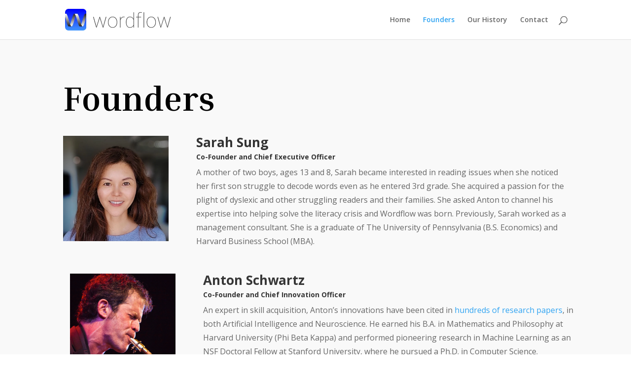

--- FILE ---
content_type: text/html; charset=utf-8
request_url: https://www.google.com/recaptcha/api2/anchor?ar=1&k=6Lcr7jYpAAAAAD8u6Fs-FQKfd9YLMqMsX1P3YakH&co=aHR0cHM6Ly93b3JkZmxvdy54eXo6NDQz&hl=en&v=PoyoqOPhxBO7pBk68S4YbpHZ&size=invisible&anchor-ms=20000&execute-ms=30000&cb=74i8x6k8mx7y
body_size: 48687
content:
<!DOCTYPE HTML><html dir="ltr" lang="en"><head><meta http-equiv="Content-Type" content="text/html; charset=UTF-8">
<meta http-equiv="X-UA-Compatible" content="IE=edge">
<title>reCAPTCHA</title>
<style type="text/css">
/* cyrillic-ext */
@font-face {
  font-family: 'Roboto';
  font-style: normal;
  font-weight: 400;
  font-stretch: 100%;
  src: url(//fonts.gstatic.com/s/roboto/v48/KFO7CnqEu92Fr1ME7kSn66aGLdTylUAMa3GUBHMdazTgWw.woff2) format('woff2');
  unicode-range: U+0460-052F, U+1C80-1C8A, U+20B4, U+2DE0-2DFF, U+A640-A69F, U+FE2E-FE2F;
}
/* cyrillic */
@font-face {
  font-family: 'Roboto';
  font-style: normal;
  font-weight: 400;
  font-stretch: 100%;
  src: url(//fonts.gstatic.com/s/roboto/v48/KFO7CnqEu92Fr1ME7kSn66aGLdTylUAMa3iUBHMdazTgWw.woff2) format('woff2');
  unicode-range: U+0301, U+0400-045F, U+0490-0491, U+04B0-04B1, U+2116;
}
/* greek-ext */
@font-face {
  font-family: 'Roboto';
  font-style: normal;
  font-weight: 400;
  font-stretch: 100%;
  src: url(//fonts.gstatic.com/s/roboto/v48/KFO7CnqEu92Fr1ME7kSn66aGLdTylUAMa3CUBHMdazTgWw.woff2) format('woff2');
  unicode-range: U+1F00-1FFF;
}
/* greek */
@font-face {
  font-family: 'Roboto';
  font-style: normal;
  font-weight: 400;
  font-stretch: 100%;
  src: url(//fonts.gstatic.com/s/roboto/v48/KFO7CnqEu92Fr1ME7kSn66aGLdTylUAMa3-UBHMdazTgWw.woff2) format('woff2');
  unicode-range: U+0370-0377, U+037A-037F, U+0384-038A, U+038C, U+038E-03A1, U+03A3-03FF;
}
/* math */
@font-face {
  font-family: 'Roboto';
  font-style: normal;
  font-weight: 400;
  font-stretch: 100%;
  src: url(//fonts.gstatic.com/s/roboto/v48/KFO7CnqEu92Fr1ME7kSn66aGLdTylUAMawCUBHMdazTgWw.woff2) format('woff2');
  unicode-range: U+0302-0303, U+0305, U+0307-0308, U+0310, U+0312, U+0315, U+031A, U+0326-0327, U+032C, U+032F-0330, U+0332-0333, U+0338, U+033A, U+0346, U+034D, U+0391-03A1, U+03A3-03A9, U+03B1-03C9, U+03D1, U+03D5-03D6, U+03F0-03F1, U+03F4-03F5, U+2016-2017, U+2034-2038, U+203C, U+2040, U+2043, U+2047, U+2050, U+2057, U+205F, U+2070-2071, U+2074-208E, U+2090-209C, U+20D0-20DC, U+20E1, U+20E5-20EF, U+2100-2112, U+2114-2115, U+2117-2121, U+2123-214F, U+2190, U+2192, U+2194-21AE, U+21B0-21E5, U+21F1-21F2, U+21F4-2211, U+2213-2214, U+2216-22FF, U+2308-230B, U+2310, U+2319, U+231C-2321, U+2336-237A, U+237C, U+2395, U+239B-23B7, U+23D0, U+23DC-23E1, U+2474-2475, U+25AF, U+25B3, U+25B7, U+25BD, U+25C1, U+25CA, U+25CC, U+25FB, U+266D-266F, U+27C0-27FF, U+2900-2AFF, U+2B0E-2B11, U+2B30-2B4C, U+2BFE, U+3030, U+FF5B, U+FF5D, U+1D400-1D7FF, U+1EE00-1EEFF;
}
/* symbols */
@font-face {
  font-family: 'Roboto';
  font-style: normal;
  font-weight: 400;
  font-stretch: 100%;
  src: url(//fonts.gstatic.com/s/roboto/v48/KFO7CnqEu92Fr1ME7kSn66aGLdTylUAMaxKUBHMdazTgWw.woff2) format('woff2');
  unicode-range: U+0001-000C, U+000E-001F, U+007F-009F, U+20DD-20E0, U+20E2-20E4, U+2150-218F, U+2190, U+2192, U+2194-2199, U+21AF, U+21E6-21F0, U+21F3, U+2218-2219, U+2299, U+22C4-22C6, U+2300-243F, U+2440-244A, U+2460-24FF, U+25A0-27BF, U+2800-28FF, U+2921-2922, U+2981, U+29BF, U+29EB, U+2B00-2BFF, U+4DC0-4DFF, U+FFF9-FFFB, U+10140-1018E, U+10190-1019C, U+101A0, U+101D0-101FD, U+102E0-102FB, U+10E60-10E7E, U+1D2C0-1D2D3, U+1D2E0-1D37F, U+1F000-1F0FF, U+1F100-1F1AD, U+1F1E6-1F1FF, U+1F30D-1F30F, U+1F315, U+1F31C, U+1F31E, U+1F320-1F32C, U+1F336, U+1F378, U+1F37D, U+1F382, U+1F393-1F39F, U+1F3A7-1F3A8, U+1F3AC-1F3AF, U+1F3C2, U+1F3C4-1F3C6, U+1F3CA-1F3CE, U+1F3D4-1F3E0, U+1F3ED, U+1F3F1-1F3F3, U+1F3F5-1F3F7, U+1F408, U+1F415, U+1F41F, U+1F426, U+1F43F, U+1F441-1F442, U+1F444, U+1F446-1F449, U+1F44C-1F44E, U+1F453, U+1F46A, U+1F47D, U+1F4A3, U+1F4B0, U+1F4B3, U+1F4B9, U+1F4BB, U+1F4BF, U+1F4C8-1F4CB, U+1F4D6, U+1F4DA, U+1F4DF, U+1F4E3-1F4E6, U+1F4EA-1F4ED, U+1F4F7, U+1F4F9-1F4FB, U+1F4FD-1F4FE, U+1F503, U+1F507-1F50B, U+1F50D, U+1F512-1F513, U+1F53E-1F54A, U+1F54F-1F5FA, U+1F610, U+1F650-1F67F, U+1F687, U+1F68D, U+1F691, U+1F694, U+1F698, U+1F6AD, U+1F6B2, U+1F6B9-1F6BA, U+1F6BC, U+1F6C6-1F6CF, U+1F6D3-1F6D7, U+1F6E0-1F6EA, U+1F6F0-1F6F3, U+1F6F7-1F6FC, U+1F700-1F7FF, U+1F800-1F80B, U+1F810-1F847, U+1F850-1F859, U+1F860-1F887, U+1F890-1F8AD, U+1F8B0-1F8BB, U+1F8C0-1F8C1, U+1F900-1F90B, U+1F93B, U+1F946, U+1F984, U+1F996, U+1F9E9, U+1FA00-1FA6F, U+1FA70-1FA7C, U+1FA80-1FA89, U+1FA8F-1FAC6, U+1FACE-1FADC, U+1FADF-1FAE9, U+1FAF0-1FAF8, U+1FB00-1FBFF;
}
/* vietnamese */
@font-face {
  font-family: 'Roboto';
  font-style: normal;
  font-weight: 400;
  font-stretch: 100%;
  src: url(//fonts.gstatic.com/s/roboto/v48/KFO7CnqEu92Fr1ME7kSn66aGLdTylUAMa3OUBHMdazTgWw.woff2) format('woff2');
  unicode-range: U+0102-0103, U+0110-0111, U+0128-0129, U+0168-0169, U+01A0-01A1, U+01AF-01B0, U+0300-0301, U+0303-0304, U+0308-0309, U+0323, U+0329, U+1EA0-1EF9, U+20AB;
}
/* latin-ext */
@font-face {
  font-family: 'Roboto';
  font-style: normal;
  font-weight: 400;
  font-stretch: 100%;
  src: url(//fonts.gstatic.com/s/roboto/v48/KFO7CnqEu92Fr1ME7kSn66aGLdTylUAMa3KUBHMdazTgWw.woff2) format('woff2');
  unicode-range: U+0100-02BA, U+02BD-02C5, U+02C7-02CC, U+02CE-02D7, U+02DD-02FF, U+0304, U+0308, U+0329, U+1D00-1DBF, U+1E00-1E9F, U+1EF2-1EFF, U+2020, U+20A0-20AB, U+20AD-20C0, U+2113, U+2C60-2C7F, U+A720-A7FF;
}
/* latin */
@font-face {
  font-family: 'Roboto';
  font-style: normal;
  font-weight: 400;
  font-stretch: 100%;
  src: url(//fonts.gstatic.com/s/roboto/v48/KFO7CnqEu92Fr1ME7kSn66aGLdTylUAMa3yUBHMdazQ.woff2) format('woff2');
  unicode-range: U+0000-00FF, U+0131, U+0152-0153, U+02BB-02BC, U+02C6, U+02DA, U+02DC, U+0304, U+0308, U+0329, U+2000-206F, U+20AC, U+2122, U+2191, U+2193, U+2212, U+2215, U+FEFF, U+FFFD;
}
/* cyrillic-ext */
@font-face {
  font-family: 'Roboto';
  font-style: normal;
  font-weight: 500;
  font-stretch: 100%;
  src: url(//fonts.gstatic.com/s/roboto/v48/KFO7CnqEu92Fr1ME7kSn66aGLdTylUAMa3GUBHMdazTgWw.woff2) format('woff2');
  unicode-range: U+0460-052F, U+1C80-1C8A, U+20B4, U+2DE0-2DFF, U+A640-A69F, U+FE2E-FE2F;
}
/* cyrillic */
@font-face {
  font-family: 'Roboto';
  font-style: normal;
  font-weight: 500;
  font-stretch: 100%;
  src: url(//fonts.gstatic.com/s/roboto/v48/KFO7CnqEu92Fr1ME7kSn66aGLdTylUAMa3iUBHMdazTgWw.woff2) format('woff2');
  unicode-range: U+0301, U+0400-045F, U+0490-0491, U+04B0-04B1, U+2116;
}
/* greek-ext */
@font-face {
  font-family: 'Roboto';
  font-style: normal;
  font-weight: 500;
  font-stretch: 100%;
  src: url(//fonts.gstatic.com/s/roboto/v48/KFO7CnqEu92Fr1ME7kSn66aGLdTylUAMa3CUBHMdazTgWw.woff2) format('woff2');
  unicode-range: U+1F00-1FFF;
}
/* greek */
@font-face {
  font-family: 'Roboto';
  font-style: normal;
  font-weight: 500;
  font-stretch: 100%;
  src: url(//fonts.gstatic.com/s/roboto/v48/KFO7CnqEu92Fr1ME7kSn66aGLdTylUAMa3-UBHMdazTgWw.woff2) format('woff2');
  unicode-range: U+0370-0377, U+037A-037F, U+0384-038A, U+038C, U+038E-03A1, U+03A3-03FF;
}
/* math */
@font-face {
  font-family: 'Roboto';
  font-style: normal;
  font-weight: 500;
  font-stretch: 100%;
  src: url(//fonts.gstatic.com/s/roboto/v48/KFO7CnqEu92Fr1ME7kSn66aGLdTylUAMawCUBHMdazTgWw.woff2) format('woff2');
  unicode-range: U+0302-0303, U+0305, U+0307-0308, U+0310, U+0312, U+0315, U+031A, U+0326-0327, U+032C, U+032F-0330, U+0332-0333, U+0338, U+033A, U+0346, U+034D, U+0391-03A1, U+03A3-03A9, U+03B1-03C9, U+03D1, U+03D5-03D6, U+03F0-03F1, U+03F4-03F5, U+2016-2017, U+2034-2038, U+203C, U+2040, U+2043, U+2047, U+2050, U+2057, U+205F, U+2070-2071, U+2074-208E, U+2090-209C, U+20D0-20DC, U+20E1, U+20E5-20EF, U+2100-2112, U+2114-2115, U+2117-2121, U+2123-214F, U+2190, U+2192, U+2194-21AE, U+21B0-21E5, U+21F1-21F2, U+21F4-2211, U+2213-2214, U+2216-22FF, U+2308-230B, U+2310, U+2319, U+231C-2321, U+2336-237A, U+237C, U+2395, U+239B-23B7, U+23D0, U+23DC-23E1, U+2474-2475, U+25AF, U+25B3, U+25B7, U+25BD, U+25C1, U+25CA, U+25CC, U+25FB, U+266D-266F, U+27C0-27FF, U+2900-2AFF, U+2B0E-2B11, U+2B30-2B4C, U+2BFE, U+3030, U+FF5B, U+FF5D, U+1D400-1D7FF, U+1EE00-1EEFF;
}
/* symbols */
@font-face {
  font-family: 'Roboto';
  font-style: normal;
  font-weight: 500;
  font-stretch: 100%;
  src: url(//fonts.gstatic.com/s/roboto/v48/KFO7CnqEu92Fr1ME7kSn66aGLdTylUAMaxKUBHMdazTgWw.woff2) format('woff2');
  unicode-range: U+0001-000C, U+000E-001F, U+007F-009F, U+20DD-20E0, U+20E2-20E4, U+2150-218F, U+2190, U+2192, U+2194-2199, U+21AF, U+21E6-21F0, U+21F3, U+2218-2219, U+2299, U+22C4-22C6, U+2300-243F, U+2440-244A, U+2460-24FF, U+25A0-27BF, U+2800-28FF, U+2921-2922, U+2981, U+29BF, U+29EB, U+2B00-2BFF, U+4DC0-4DFF, U+FFF9-FFFB, U+10140-1018E, U+10190-1019C, U+101A0, U+101D0-101FD, U+102E0-102FB, U+10E60-10E7E, U+1D2C0-1D2D3, U+1D2E0-1D37F, U+1F000-1F0FF, U+1F100-1F1AD, U+1F1E6-1F1FF, U+1F30D-1F30F, U+1F315, U+1F31C, U+1F31E, U+1F320-1F32C, U+1F336, U+1F378, U+1F37D, U+1F382, U+1F393-1F39F, U+1F3A7-1F3A8, U+1F3AC-1F3AF, U+1F3C2, U+1F3C4-1F3C6, U+1F3CA-1F3CE, U+1F3D4-1F3E0, U+1F3ED, U+1F3F1-1F3F3, U+1F3F5-1F3F7, U+1F408, U+1F415, U+1F41F, U+1F426, U+1F43F, U+1F441-1F442, U+1F444, U+1F446-1F449, U+1F44C-1F44E, U+1F453, U+1F46A, U+1F47D, U+1F4A3, U+1F4B0, U+1F4B3, U+1F4B9, U+1F4BB, U+1F4BF, U+1F4C8-1F4CB, U+1F4D6, U+1F4DA, U+1F4DF, U+1F4E3-1F4E6, U+1F4EA-1F4ED, U+1F4F7, U+1F4F9-1F4FB, U+1F4FD-1F4FE, U+1F503, U+1F507-1F50B, U+1F50D, U+1F512-1F513, U+1F53E-1F54A, U+1F54F-1F5FA, U+1F610, U+1F650-1F67F, U+1F687, U+1F68D, U+1F691, U+1F694, U+1F698, U+1F6AD, U+1F6B2, U+1F6B9-1F6BA, U+1F6BC, U+1F6C6-1F6CF, U+1F6D3-1F6D7, U+1F6E0-1F6EA, U+1F6F0-1F6F3, U+1F6F7-1F6FC, U+1F700-1F7FF, U+1F800-1F80B, U+1F810-1F847, U+1F850-1F859, U+1F860-1F887, U+1F890-1F8AD, U+1F8B0-1F8BB, U+1F8C0-1F8C1, U+1F900-1F90B, U+1F93B, U+1F946, U+1F984, U+1F996, U+1F9E9, U+1FA00-1FA6F, U+1FA70-1FA7C, U+1FA80-1FA89, U+1FA8F-1FAC6, U+1FACE-1FADC, U+1FADF-1FAE9, U+1FAF0-1FAF8, U+1FB00-1FBFF;
}
/* vietnamese */
@font-face {
  font-family: 'Roboto';
  font-style: normal;
  font-weight: 500;
  font-stretch: 100%;
  src: url(//fonts.gstatic.com/s/roboto/v48/KFO7CnqEu92Fr1ME7kSn66aGLdTylUAMa3OUBHMdazTgWw.woff2) format('woff2');
  unicode-range: U+0102-0103, U+0110-0111, U+0128-0129, U+0168-0169, U+01A0-01A1, U+01AF-01B0, U+0300-0301, U+0303-0304, U+0308-0309, U+0323, U+0329, U+1EA0-1EF9, U+20AB;
}
/* latin-ext */
@font-face {
  font-family: 'Roboto';
  font-style: normal;
  font-weight: 500;
  font-stretch: 100%;
  src: url(//fonts.gstatic.com/s/roboto/v48/KFO7CnqEu92Fr1ME7kSn66aGLdTylUAMa3KUBHMdazTgWw.woff2) format('woff2');
  unicode-range: U+0100-02BA, U+02BD-02C5, U+02C7-02CC, U+02CE-02D7, U+02DD-02FF, U+0304, U+0308, U+0329, U+1D00-1DBF, U+1E00-1E9F, U+1EF2-1EFF, U+2020, U+20A0-20AB, U+20AD-20C0, U+2113, U+2C60-2C7F, U+A720-A7FF;
}
/* latin */
@font-face {
  font-family: 'Roboto';
  font-style: normal;
  font-weight: 500;
  font-stretch: 100%;
  src: url(//fonts.gstatic.com/s/roboto/v48/KFO7CnqEu92Fr1ME7kSn66aGLdTylUAMa3yUBHMdazQ.woff2) format('woff2');
  unicode-range: U+0000-00FF, U+0131, U+0152-0153, U+02BB-02BC, U+02C6, U+02DA, U+02DC, U+0304, U+0308, U+0329, U+2000-206F, U+20AC, U+2122, U+2191, U+2193, U+2212, U+2215, U+FEFF, U+FFFD;
}
/* cyrillic-ext */
@font-face {
  font-family: 'Roboto';
  font-style: normal;
  font-weight: 900;
  font-stretch: 100%;
  src: url(//fonts.gstatic.com/s/roboto/v48/KFO7CnqEu92Fr1ME7kSn66aGLdTylUAMa3GUBHMdazTgWw.woff2) format('woff2');
  unicode-range: U+0460-052F, U+1C80-1C8A, U+20B4, U+2DE0-2DFF, U+A640-A69F, U+FE2E-FE2F;
}
/* cyrillic */
@font-face {
  font-family: 'Roboto';
  font-style: normal;
  font-weight: 900;
  font-stretch: 100%;
  src: url(//fonts.gstatic.com/s/roboto/v48/KFO7CnqEu92Fr1ME7kSn66aGLdTylUAMa3iUBHMdazTgWw.woff2) format('woff2');
  unicode-range: U+0301, U+0400-045F, U+0490-0491, U+04B0-04B1, U+2116;
}
/* greek-ext */
@font-face {
  font-family: 'Roboto';
  font-style: normal;
  font-weight: 900;
  font-stretch: 100%;
  src: url(//fonts.gstatic.com/s/roboto/v48/KFO7CnqEu92Fr1ME7kSn66aGLdTylUAMa3CUBHMdazTgWw.woff2) format('woff2');
  unicode-range: U+1F00-1FFF;
}
/* greek */
@font-face {
  font-family: 'Roboto';
  font-style: normal;
  font-weight: 900;
  font-stretch: 100%;
  src: url(//fonts.gstatic.com/s/roboto/v48/KFO7CnqEu92Fr1ME7kSn66aGLdTylUAMa3-UBHMdazTgWw.woff2) format('woff2');
  unicode-range: U+0370-0377, U+037A-037F, U+0384-038A, U+038C, U+038E-03A1, U+03A3-03FF;
}
/* math */
@font-face {
  font-family: 'Roboto';
  font-style: normal;
  font-weight: 900;
  font-stretch: 100%;
  src: url(//fonts.gstatic.com/s/roboto/v48/KFO7CnqEu92Fr1ME7kSn66aGLdTylUAMawCUBHMdazTgWw.woff2) format('woff2');
  unicode-range: U+0302-0303, U+0305, U+0307-0308, U+0310, U+0312, U+0315, U+031A, U+0326-0327, U+032C, U+032F-0330, U+0332-0333, U+0338, U+033A, U+0346, U+034D, U+0391-03A1, U+03A3-03A9, U+03B1-03C9, U+03D1, U+03D5-03D6, U+03F0-03F1, U+03F4-03F5, U+2016-2017, U+2034-2038, U+203C, U+2040, U+2043, U+2047, U+2050, U+2057, U+205F, U+2070-2071, U+2074-208E, U+2090-209C, U+20D0-20DC, U+20E1, U+20E5-20EF, U+2100-2112, U+2114-2115, U+2117-2121, U+2123-214F, U+2190, U+2192, U+2194-21AE, U+21B0-21E5, U+21F1-21F2, U+21F4-2211, U+2213-2214, U+2216-22FF, U+2308-230B, U+2310, U+2319, U+231C-2321, U+2336-237A, U+237C, U+2395, U+239B-23B7, U+23D0, U+23DC-23E1, U+2474-2475, U+25AF, U+25B3, U+25B7, U+25BD, U+25C1, U+25CA, U+25CC, U+25FB, U+266D-266F, U+27C0-27FF, U+2900-2AFF, U+2B0E-2B11, U+2B30-2B4C, U+2BFE, U+3030, U+FF5B, U+FF5D, U+1D400-1D7FF, U+1EE00-1EEFF;
}
/* symbols */
@font-face {
  font-family: 'Roboto';
  font-style: normal;
  font-weight: 900;
  font-stretch: 100%;
  src: url(//fonts.gstatic.com/s/roboto/v48/KFO7CnqEu92Fr1ME7kSn66aGLdTylUAMaxKUBHMdazTgWw.woff2) format('woff2');
  unicode-range: U+0001-000C, U+000E-001F, U+007F-009F, U+20DD-20E0, U+20E2-20E4, U+2150-218F, U+2190, U+2192, U+2194-2199, U+21AF, U+21E6-21F0, U+21F3, U+2218-2219, U+2299, U+22C4-22C6, U+2300-243F, U+2440-244A, U+2460-24FF, U+25A0-27BF, U+2800-28FF, U+2921-2922, U+2981, U+29BF, U+29EB, U+2B00-2BFF, U+4DC0-4DFF, U+FFF9-FFFB, U+10140-1018E, U+10190-1019C, U+101A0, U+101D0-101FD, U+102E0-102FB, U+10E60-10E7E, U+1D2C0-1D2D3, U+1D2E0-1D37F, U+1F000-1F0FF, U+1F100-1F1AD, U+1F1E6-1F1FF, U+1F30D-1F30F, U+1F315, U+1F31C, U+1F31E, U+1F320-1F32C, U+1F336, U+1F378, U+1F37D, U+1F382, U+1F393-1F39F, U+1F3A7-1F3A8, U+1F3AC-1F3AF, U+1F3C2, U+1F3C4-1F3C6, U+1F3CA-1F3CE, U+1F3D4-1F3E0, U+1F3ED, U+1F3F1-1F3F3, U+1F3F5-1F3F7, U+1F408, U+1F415, U+1F41F, U+1F426, U+1F43F, U+1F441-1F442, U+1F444, U+1F446-1F449, U+1F44C-1F44E, U+1F453, U+1F46A, U+1F47D, U+1F4A3, U+1F4B0, U+1F4B3, U+1F4B9, U+1F4BB, U+1F4BF, U+1F4C8-1F4CB, U+1F4D6, U+1F4DA, U+1F4DF, U+1F4E3-1F4E6, U+1F4EA-1F4ED, U+1F4F7, U+1F4F9-1F4FB, U+1F4FD-1F4FE, U+1F503, U+1F507-1F50B, U+1F50D, U+1F512-1F513, U+1F53E-1F54A, U+1F54F-1F5FA, U+1F610, U+1F650-1F67F, U+1F687, U+1F68D, U+1F691, U+1F694, U+1F698, U+1F6AD, U+1F6B2, U+1F6B9-1F6BA, U+1F6BC, U+1F6C6-1F6CF, U+1F6D3-1F6D7, U+1F6E0-1F6EA, U+1F6F0-1F6F3, U+1F6F7-1F6FC, U+1F700-1F7FF, U+1F800-1F80B, U+1F810-1F847, U+1F850-1F859, U+1F860-1F887, U+1F890-1F8AD, U+1F8B0-1F8BB, U+1F8C0-1F8C1, U+1F900-1F90B, U+1F93B, U+1F946, U+1F984, U+1F996, U+1F9E9, U+1FA00-1FA6F, U+1FA70-1FA7C, U+1FA80-1FA89, U+1FA8F-1FAC6, U+1FACE-1FADC, U+1FADF-1FAE9, U+1FAF0-1FAF8, U+1FB00-1FBFF;
}
/* vietnamese */
@font-face {
  font-family: 'Roboto';
  font-style: normal;
  font-weight: 900;
  font-stretch: 100%;
  src: url(//fonts.gstatic.com/s/roboto/v48/KFO7CnqEu92Fr1ME7kSn66aGLdTylUAMa3OUBHMdazTgWw.woff2) format('woff2');
  unicode-range: U+0102-0103, U+0110-0111, U+0128-0129, U+0168-0169, U+01A0-01A1, U+01AF-01B0, U+0300-0301, U+0303-0304, U+0308-0309, U+0323, U+0329, U+1EA0-1EF9, U+20AB;
}
/* latin-ext */
@font-face {
  font-family: 'Roboto';
  font-style: normal;
  font-weight: 900;
  font-stretch: 100%;
  src: url(//fonts.gstatic.com/s/roboto/v48/KFO7CnqEu92Fr1ME7kSn66aGLdTylUAMa3KUBHMdazTgWw.woff2) format('woff2');
  unicode-range: U+0100-02BA, U+02BD-02C5, U+02C7-02CC, U+02CE-02D7, U+02DD-02FF, U+0304, U+0308, U+0329, U+1D00-1DBF, U+1E00-1E9F, U+1EF2-1EFF, U+2020, U+20A0-20AB, U+20AD-20C0, U+2113, U+2C60-2C7F, U+A720-A7FF;
}
/* latin */
@font-face {
  font-family: 'Roboto';
  font-style: normal;
  font-weight: 900;
  font-stretch: 100%;
  src: url(//fonts.gstatic.com/s/roboto/v48/KFO7CnqEu92Fr1ME7kSn66aGLdTylUAMa3yUBHMdazQ.woff2) format('woff2');
  unicode-range: U+0000-00FF, U+0131, U+0152-0153, U+02BB-02BC, U+02C6, U+02DA, U+02DC, U+0304, U+0308, U+0329, U+2000-206F, U+20AC, U+2122, U+2191, U+2193, U+2212, U+2215, U+FEFF, U+FFFD;
}

</style>
<link rel="stylesheet" type="text/css" href="https://www.gstatic.com/recaptcha/releases/PoyoqOPhxBO7pBk68S4YbpHZ/styles__ltr.css">
<script nonce="GPCbbtjEEC5TPQp4V_3SwA" type="text/javascript">window['__recaptcha_api'] = 'https://www.google.com/recaptcha/api2/';</script>
<script type="text/javascript" src="https://www.gstatic.com/recaptcha/releases/PoyoqOPhxBO7pBk68S4YbpHZ/recaptcha__en.js" nonce="GPCbbtjEEC5TPQp4V_3SwA">
      
    </script></head>
<body><div id="rc-anchor-alert" class="rc-anchor-alert"></div>
<input type="hidden" id="recaptcha-token" value="[base64]">
<script type="text/javascript" nonce="GPCbbtjEEC5TPQp4V_3SwA">
      recaptcha.anchor.Main.init("[\x22ainput\x22,[\x22bgdata\x22,\x22\x22,\[base64]/[base64]/[base64]/[base64]/cjw8ejpyPj4+eil9Y2F0Y2gobCl7dGhyb3cgbDt9fSxIPWZ1bmN0aW9uKHcsdCx6KXtpZih3PT0xOTR8fHc9PTIwOCl0LnZbd10/dC52W3ddLmNvbmNhdCh6KTp0LnZbd109b2Yoeix0KTtlbHNle2lmKHQuYkImJnchPTMxNylyZXR1cm47dz09NjZ8fHc9PTEyMnx8dz09NDcwfHx3PT00NHx8dz09NDE2fHx3PT0zOTd8fHc9PTQyMXx8dz09Njh8fHc9PTcwfHx3PT0xODQ/[base64]/[base64]/[base64]/bmV3IGRbVl0oSlswXSk6cD09Mj9uZXcgZFtWXShKWzBdLEpbMV0pOnA9PTM/bmV3IGRbVl0oSlswXSxKWzFdLEpbMl0pOnA9PTQ/[base64]/[base64]/[base64]/[base64]\x22,\[base64]\\u003d\\u003d\x22,\x22w75hwqfDlsOaS8OXw5rDi8OUYMOvacOaY8KwwrvDlnDDrD05Wh8pwr/Cl8K/DcKhw4zCi8KLOE4Ra2dVNMOiXUjDlsO9AH7Ck2ATRMKIwojDpsOFw652QcK4A8K+wqEOw7wNZTTCqsOLw7rCnMK8Tgodw7oOw7TChcKUT8KeJcOlVsK/[base64]/d8O7w7HCkcO8wponGRjCuMKcw6XDg8KpV8KFPxBuO30+wqQ3w6kxw6tYwpjChBHCrcKRw60iwoZAHcOdEynCrjlswqTCnMOywqvCnzDCk30kbsK5W8KSOsOtS8K1H0HCiAkdNxcwZWjDqy9GwoLCmsOqXcK3w4ckesOIJMKNE8KTYWxyTzVrKSHDkGwTwrB8w5/DnlVNccKzw5nDs8OlBcK4w6pfG0EDJ8O/wp/CpQTDpD7ChsOCeUNswo4NwpZJXcKsehbCssOOw77CpRHCp0p3w4nDjknDsDTCgRVxwpvDr8Oowq8Ww6kFXMKYKGrCjcKQAMOhwqjDgwkQwrzDmsKBAQQMRMOhAWYNQMO4T3XDl8Ktw6HDrGt1HwoOw7XCgMOZw4RkwrPDnlrCkgJ/w7zCmwlQwrg5XCUlUEXCk8K/w6vChcKuw7IANjHCpy16wolhNMKLc8K1wqLCkBQFeSrCi27DjE0Jw6kJw7PDqCtAcntROMKaw4pMw4JSwrIYw53DrSDCrTHCrMKKwq/DvAI/ZsKjwpHDjxkcbMO7w47Dk8KXw6vDokbCq1NUdcO1FcKnC8Kxw4fDn8KgHxl4woPCpsO/[base64]/[base64]/wrgRw7JqbzvCminDtFAbYcORSMKNP8KXw5HDrDJUw657SzzCtDBew6QfCCrDqMKiwrbCtsKAwp7Dhyxrw5/Ck8O3DcO1w5d7w4QRLMKkw4ZsG8KfwrTDkWzCpcKiw4/CsCQcBcK8wqtkBDDDscK9LmfCnMOUGwpaWR/DoUvCmnFsw5QrUsKqAcKbw53Cv8KBKXPDlsO/[base64]/DlcKqG1dxbcKPCsKWwrhawqc6clHDgMOxwqciwonCjGvDnnjDssOLYsKOYwEdPMObw4Rdwp7DhSzDs8OUecORdwrDl8K+XMKUw5Uqcm0ZSGpZX8OBUW3CrcKNTcOIw6DDuMOEFcOUwrxCwqPCg8Khw6V+w48mE8KpdzU/[base64]/wo5kw6w0V8OgwqlwYVnCrjhww5sQbcOCV0zDoTPCkj/[base64]/CtsKTw4DDiMO0PcO0w73DgsKSZx0yEsKTw5LDlVJaw43DjnvDm8KhGlbDg0NtfEUOw6nCnnnCrsKVwrLDumFrwo8Jw59JwrZheh7DoVTDisKaw5zCqMKKasKvGFZ5YTbCm8KIEQ/Dg1IMwoDDsklMw5QUA3FOZQF9wpXCj8KMIismwrbCjXoZw6YPwpjChsOCejXCjcK7wp7CjE3DlBtEwpbCr8K/CsKPwrHCq8OUw4x2wo9KNMOlCMOdYMOTwo7DgsK0w6PCmRPDuhTDmcOddcKQw5fCg8KuVsONwoIreTLCgErDmkB/wozCkjdRwr/DrMOICsOTT8O1LCvDp3XCicOFMsOvwok1w7rCtMKMwq7DgUkuXsOqMVzCjGTDgQPCnXrDkiw/wqkGRsK7w7DDpcOvwr8MOGHCgX9+GUnDjcOsXcKdazRdw54zXcO+V8OWwpTCjcOSMQPDl8KnwrDDsi9qwobCoMOdCcO0UcOGPBvClsOuPcOVR1cbwro7wp3CrcOXG8OFEMONwonCjQ/[base64]/w75AdkIhw5jDu8K0w4fCvm3CqsOsfkpiwobDvmtyOMKcwrXCpsOgecOrJ8OPwqDDlVVnMVzDpzvCtMO/wpbDlGvCksOoBhXDicKbw5wCfXHCn0vDsB/CvgbDuSt7wrDDlHRdaTkZFsKUZh1bex7CkMKAYyIKBMOjM8O/w6Egw69McsKjZywRwpfDqsOyKBTCrcOJHMKgwrBDwqYLfzhRwo/CtxfDnB1Bw55mw4AwBsOxwrlKSA/CvMKRbE4Qw6LDtcOBw7XDrsO2wrbDmgXDmTbCgEHCujfDtsKQB0vDs0ZvI8Kbw4Upw4XChxnCiMOGfGvCpnLDncKqcsOLFsK9woTCm1Qow54owrIxVcKIwoQPw63DtG/DosOoM1bChloYe8OwT3zCnVtjKEtcGMKDw7XCq8K6w5tYHwLDg8KRTSRTw4ofDn/DvH7ClMKifcK4Q8O3dMK8w7TDiDzDtFLCncKvw6VEwotMFcKnwrrCiiDDnwzDm23DpUPDrA7CgWLDuCIvGHPDoD8JSTlTYcKnUh3Do8O7woHDpcKCwqZCw6IIw5DDmxLCtScoN8K5fDZvfx3Ct8KgODPDnMKKwoPDohEEOh/CuMOqwqViKMOYwphDwoBxPcKoVEsWIMOAwqhwHmA/wqo+W8KwwrN1w5QmKMOiY0nDtcOtw45Cw6/[base64]/woDDqXXDoMKcw5N6dcO/dkPCnMOpcCd8wrjCv27Cp8K2AsKEVF1QCDnDucOcwprDkm7DvQrDksOAw7I0I8OwwqDClDvCj20ww7trAcKMw6bDpMO2w53ChsK8Pi7DtcKfKDbCj0pGEMO8wrIyAFsFJiQ6w65yw5AmSFU/wovDmsO3XnDCrHszR8OVSlPDocKzJcOQwoYrE3zDucKGf0zCkMKMPm97VMOtEsK6OsK4wovCp8OWwogvf8OTMcOrw7UfE2/DsMKYV3LCujtGwpQbw4JmDFbCr0dEwps8djPCsibDh8Otwo4Dw6pfV8KlLMK1asOqLsO1w5/DscO8w7nChz8Cw7M4dXh2WlAEFMKQQ8KeKMKZQ8ONYQUDw6Ynwr/[base64]/DnCrDtcKvwrHCk2TCu1cGZmBow5vCrwnCoVsPccKvYcOCwrYWOMOBwpHCtsKsMMOCNUd9NDM/d8KGY8K1wo96OWnDt8OwwpsAIg4pw4okfx7Crl7CikI7w7fDiMKHDSjCjjh1XMOtYcO0w5PDjC4mw4FTw6HCuxthUsOHwo/[base64]/ClBvDpkkBw7/Cvnckw6IAw4rCjMO9KyPCtcOpw7hewrXCq2UdXT7CmE/DgcK0w5PCj8KlEsOww5gqAMOqw4DCpMOeaBfDgHDCiUxXw4jDlgDCvcO8HxEcOR7CtsOdWcK3IgfCkgvCh8OswpNXwpPCoxfDs0lzw6HCvXTCvzXDsMOSXsKIwqvDqlkUBmjDhGwvWsOmSMOxfnsGAl/DvGEBQFDCjX0CwqFywpHCh8KpaMOVwrDCrsOFwojCkmFxacKCVXTCtywWw7TCocOhVFMLYMKHwpIbw4AnCX/DgMKVDMKQSXzCiXrDksKjw6RIMUwHXmViw4VVwpB3woDDmsKew43CjxPDqwBKacKPw4UmMDDCl8OAwrNhDABuwqUXWsKZVQzCnQgYw5rDrRHCnXAiXE1TAHjDgBQ0wo/[base64]/CnlDDvcKQwr3Dm8KWwprCmHzCtcKWw6/CusOyaMO6B28CJ0pUOkDDqkknw6LDvEXCqMOSSioOdMKFZgrDtQDDjWnDrMKEOcKGfwDDt8KxZSTCm8O+PMONRXTCqwnCuwLCszZEa8Okwph+w5XDhcKxw6vCkQjDt25nTxp9OTNRXcKxQgd/w63Cq8KNHR1GD8OuHX1Aw7DDisKfwqJrw4LCvXTDmCLCs8KxMFvDtn8hC0hTKFYyw7oFw5PCr2TChsOJwrXDtgpTw73CpkUKwq3CmgEAfRvCnEPCosK4w5U/wp3CksOFw5jCvcKmw4deUhkyI8KNZFszw47CucKWNMOSeMKDMcKdw5bCiBQLCMOmVsOWwqVhw4rDhhLDhAzDv8Kmw5rChW4AH8KmOX9dEijCosOdwocow5bCqcKtPHXCpAgaP8KIw7tcw6wAwqZ+wovDicKZaHfDt8KEwqvClmvCscK/b8OEwplCw5fDoH3CgMK9BsKbAG1mEcKSwoHDrk9KSsKdZMOLw7hLR8OyLxE8MsKuGcObw4zDhypDLF04w7fDicOhaFzCscKTw7LDtR/Cn3HDjg7CsDc1wpzChsKbw5jDqSIxBHJIwpV3ecKUwo4NwqnCpi/DjwrDkApHSz/[base64]/DmCLDmcO6OsOAXsOQw71IDMK4SsONw502wrvDi8KIw7zDoRTDicOXWMKyaW9GfBTDicOKBcOqw5rDl8Kyw5Vpw7DDuzJgB1fCqCccRGkzO1cZwq44CsObwqFpFl/CtxPDjMOzwpxSwqFnDsKILhPDvggtQ8K7fwZDw4vCqsONYsKfWWd4w7pyEFHDl8ODeDLDtDpWwpfCkMKBw7UEw63DqcKxacOUZnPDjG3Cr8Oqw7TCkmoBworDjcOOwo/DhDkmwqVNwqMqWMKdCcKuwoLDnF91w4kLwpvDgAUEw5/Dm8KlYw7DnMKLOsOrCkVJfg7CgTNVwrzDvcOCU8OcwrrChMO8DQJCw7dewqQYXMOQFcKAPjwjJcO/CSIQwoEDEcK6w7vCkkhIe8KPeMORFcKbw7QFwpk7wo7DtsOOw5LCpW8lRGnCvcKdwpg1w50AMCHDjj/DhMOTLCjDisKcwo3CjsKXw7bDozpSQ2U/[base64]/[base64]/Cj8KLJcKgO8KJL8Klw6PDk8KuwrgNwoDDqFw3wq7Drj/CikB1w4MpIsKUBn/[base64]/DvCsLw57DisKADmHCmsO6w5jDvMKAwp/ChcKyw49OwoJCwr3DhHNRwqfDq20aw6DDvcOwwq1/w63CuQJnwp7Cm2DChsKkwokPwowkesO3JQ8wwoPDrT/Ci1nDiF3Dk37CpsKPLn5Ewocuw5jDlgPCt8Krw5MMwr02OMOtwrzCj8KBwovDsWEPwqvDjsK+Cy4cw57Ckhh9MFFMw5jCk1RLE23CpyHCnHfDnsOTwqjDijTDnn3DlcKcJ3NTwqfDlcKOwpPDgMOzUcKRw6sVET/[base64]/DsMOiwrPCqcOCwpTCrCLDnQ7Ch8OQw5TDs8O5woQbw7VbP8ORwrkAwoJNdsOewr4IR8OJw65vUcK0woBIw51sw6nCsgrDpxXCs3DDqcOgNsKCw6pWwqvCrcO5CcODWCAiI8KMdTpfSMOiPsKwSMO5M8Odwr/DiGHDgsKDw7vChjXCuCZdaWDCkyoJw4R1w6Y/w5/CgALDqDHDj8KXCsOiwpxPwrzDg8KGw5zDoztLZcKtM8KLw6HCpMK7BUR0OXfCpFwuwqPDkUlTwq/[base64]/CjMO5wpPCs8KVw57Cg8K5PD1swrTDjEbDocOXwrEXZ3TCrMOjbXw4wr7DgsK8wpsUw7/Cj24Owoxcw7RxQ0XClzYOw47Ch8O5TcO4wpNnMjIzJTnDk8KOC1zCrMOuFl1dwrzCq2FLw4rDpsKWX8OJwo/CjcOPD2E0KcK0wroPTMKWTVEJZMOJw4LCpsKaw7PCosKbKsKAwrQKBsKawr/CuQ7DjMOWXTTDnF8Ow7hmwr3CtsK9wqpkbjjDrMOZEk9rIEo+wr7DhHwww6vCocOcCcOxK0wqw6wYKMOiw6/CtsO4w6zCocKjfAMnJyxNeGoYwrbDhUZDeMOhwpECwoQ8PcKMFMKMC8KHw6XDqMKnJ8OpwqnCssKvw64zw7EWw4INZcKaSAZrwpbDrsOGwpHCrMOaw5XDt0XCi0nDssOzwrtIwqjCmcK4dMKEwp0kYMOdw4PDoQU0XsO/[base64]/CglrDuMO/wrzDlyVrw4bCvMOCUsOcS8O2wq4AblN4w7HDnMObwr45elTCiMKvwr7Cn2ofw5TDtMK5fFbDvMKdJzPCssOLGhbCtVs/woTCtDjDqW1Nw79JTcKJCX9ewrXChcKrw47DmsKYw4XCumMcG8OcwozCh8K7OBdfw7bDuTsTw4DDukppw4nDr8OyMk7Du3fCosOOKR9Zw6jCs8K0w4AIwpfCnsO0wrtzw7HCo8KGLlZ6TgJJIMKuw4/Drzxsw7QTQXHDrMO3VMO+E8O4el1pwoLDjiRfwq3ChwrDrcOmwq4OYsOnwoJ2ZcK7MMKsw4IKw6XDocKKQw7Ck8K/w6vDscO+wrHCo8OAfQ0dwroMfXvDlsKYwp7CpMKpw6rCu8Owwq/CuQDDgEt1wpTCp8KkEU8FemLDhWRCwq7CnsKQw5nDv3HCpMKXw7Nvw4rCu8KMw55Qc8OpwqrCpSDDsm/[base64]/w6LDrMKowocyw5Mywp3CssK3w6XChcKQAcKbw5vCjcOMw68gNWrCrsKYwq7Cg8OcBzvDhMKGwr3Cg8KWDVLCvj4cwoYMYcK+wqfCggBJw7p+BMOqbCcGQik7woLDpGlwFsOzT8OAe0RmDkZhH8Kbw6XCjsK4LMKTYz02B13CuTImQRHDsMK4wqnCmBvDk1HDkMKJwp/CgTjCmC/CsMKRPcKMEsK4wp3Cp8OYN8KzXsO+w5jDgDXCmX7DglFtw5PDjsO1PzUGwpzDtBEuw5E8w4kxwq8tIGICwowKw4E2aipXbk7DgmzDtcOTdThIwqIFRBDCgFsQYcKPCMOAw4/CoBDCnsKzwonCsMO4WMOiZ2bChHJ5w6DDiVDDt8Ocw6QqwoXDpMK7LwTDqwwYwqfDhxtMbzjDl8Oiwociw4PDtxRGfsKWw6R0w6rCjMKiw77DlUYJw5TCiMKbwqxuwop5OMO/w5fCj8KJJ8KXOsOqwqHDp8Kaw4BYw7zCvcKUw4k2VcOyYMOhB8Osw5jCpGDCsMO/KwrDknzCqHwgwoDDlsKEDcO3wq0XwpY3eH4swpFLA8ODw6YrF1E0wqcCwrHDoEbCscK1SXoAw5HDtBZkLcKzwpLDqMOsw6fCsX7DsMK3ehp9wqrDjTd1E8OkwqR/w5bCpMOiw5U/[base64]/CoMOGak7CgnPCjcOqwrHDmknCrcKxwrk2FXE7wqRRw6kdwqbCt8K0eMKdMsK0DxHCh8Ksd8O+b0NUw4/DkMKWwqTDvMK7w4nDi8Knw6FOwofCocOLb8KxaMO4w6YRwrQ/wo17LDTDvsKXccKxw55Lw5BWw4dgIHRSwo1Cw4tJVMKPLlkdwr3DtcOiw6HDn8K0UBrDhgnDribDkH/CvsOWPsO4AFLDjsOYGMOcw6leMH3DiETCuETCmC4+w7PCl2gswp3CkcKswpdJwqpfJnLDrsK0wqd/OW4eLMK9wovDkMOdPcODQcOuw4MEG8KMw4vDlMKzUUZZw43DtShDWDtFw4jCpsOhKcOrczfCimhmwptpP03Cq8Khw4JCZzRTUsK1wrFIeMKaNcKdwp5twoVIZDjCm21ZwoHDtsKwMmB+w506wq0DfMK+w6bDi2zDicObJsOqwq/CgCJZEDHDtsOuwonCh27DtGo2wot9O2nCi8OGwpM/ccOBLMKhM1Z+w5HCnHROw6Z2UFzDv8OlCkNkwrV7w4bCmMKdw6oewrXCisOiZMKmw4omXgA2NRpOcsO3JMOrw4A0w5Ebw7tkd8OrbgI0DiFHw5zCrzDDhMOgDRYuf08uw7DCqGt6YWdvIn3Dl1LCqj4AekUiwrbDmRfCgWlZQ04henl1NcKdw5U/fy7CrcKMwoUuwo0UBsKcHMKlOQx5P8Onwphaw4lTw53CgcOyQcOMD3PDocOrDcKZwpTCsjZ5woXDq2jCtxvDosKzwrrDhsKQwrETwrRuKTUdwqcZVj09wrfDksOcFsKVw7XCocONw6Q2JcOrMj5zwrwoO8K4wrg2w5dtIMKxw7hhwoUiwpTCtsK/[base64]/wrrDvMOiwqLCrkhuCzgWwps2w4XCmzN6w5gmwpMGw63DlMOvUsKaUMOewp3CusKEwq7CpH9+w5jDisOLRSQuOcOBBCPDtXPCpRXCm8OIfsKTw5nDn8OeclfCgsKNw7QmZcK/w4PDkB7CmsKqKTLDs0zClyfDnnbDk8Oew5p7w4TChGXCsncawpgBw7USBcK9fMKEw5ZLwrs0wp/CjE/Ct00Xw7nDtQXCqFLDnBkpwrLDiMKQw5d3VAnDvz/CrsOuw4AhwpHDkcODworChWjCq8OKw7zDgsODw7JSKjLCsVbDnFkWC1HDqVkMw78Xw6fCvUzCvGrCs8K+wo7Cgj4IwoTCvsKWwrMbQsO/wplPKWjDsEQuTcK9w4sSw6PCisOfwr7CoMOKfTDDicKbwpvCq1HDiMKgOsKZw6DCuMKFwrvChy0ef8KYQnZ5w6xSwphOwqAGwqRew5nDlm8eK8OHw7F5w7ICdkwjwoDCux3CuMO/w63CoTrDpsKuw4fDn8OSEGpjZBcWEEUpCMO1w6vCnsKtwqtiAGAuIMOTw4UsLg7DuUt+P3XCvnoOOQ03w5rDkcKwJBtOw4RQw61Vw6HDmHbDrcODMSfDoMOGwqY8wpA1w6d+w6nClioYJcKNWMKowoF2w60NPcKCRxAAAFXDiSjDiMOmw6TCuEdowo3Ck3nDhsOHLQ/[base64]/[base64]/w4VqIcKwJsKFPEvDvMOlOFwqIsKQw5gvwrDClkPDqTZOw43CmcO2wpBhC8KKKVvDl8KuL8OYdnPCskrDlcOISChVWSPDk8OTbXfCsMOiwqXDkjzCtTTDjsK9woozIjMyVcO1KmoFw7tiw74wccKOw4ZSUn/DncOaw5fDuMKce8O5w55kdinCpX/Ct8KjTMO/w5zDnMK/wr3CtsO7woPCv3FYwo8DfD/CgjhRXm/DmGfDrcKqw4nCsF1SwpMtw5sSw4JLFcKuR8OMBB/Do8Kew5ZKKRZdYsOzCD8qT8KMw5ofZMOpKsOlUcKpUQjDgGN5B8Kmw61Nw5jDrsOpwpvDn8KBEgR1wptvB8ODwoPDtcKpD8KMLsKIw5xVwppAwovCqwbCg8KcKz0QSHPCumPDjW99cFRgBVvCkw/CvGLDvcO+BTgNIcKvwpHDiWnDlifDksKYwpPCh8OkwpEUw4ktHinCpmDCgmPDjyrCg1rCg8ObO8OhZMOKw7rCt2EqTSPCr8KLwoQtw4dbZmTCukMfXi1Nw4I8ACd/wo0Tw4rDpcO/wrJ2RsKjwqRFAWJQa1XDqsKZJcOPQcODZSZowo1lKcKdWHhNwqAdw7k+w6vDh8O0wqUvYifDgcKIw5DDqQwDGXEBR8KzEF/DvcKcwqFVU8KYW35KHMOBfcKdwotkGz8uVsOrHWrCrV3Dm8Kdw4fCrMKkX8OFwrZTwqTDgMOFMhnCncKQccO5AzBLb8ObCGnCoyEdw7XDujXDlXzChjjDmjjCrmUywqfCsk/Dm8KkC2I0dcOIwoBOw6Z+w4LDjRoIw4hvM8O/SDbCrMKLMsOZQyfCix3DvU8gKjUBIMOiKcOYw7QVw4dBN8O+wpbCj0MEIVrDl8KjwogfCMOUAWPDlsOZw4XCjsOIwpwaw5B5cyR3JlrDjwrCnj7Ck3HCrsKLP8O2T8O6VWjDu8OGDHrDpnUwWgbDvcOJbcO+w59QKXkRFcO/KcKqw7cResKcwqLChmIUQTHCmDAMwrArwq/CjU3DpyxNw4hZwoXCmXvCuMKhVcKkwpbCiSpVwrLDvkhTWcKicVkBw7NNw5wXw5BFwrpIasO1e8OWc8ORJ8OOPcObw43DnBXCo3DCpsOawonDu8Kgan7CjjIfwo/[base64]/CvQJmPxjCoTRUUn9qw4dWKQXCnsOvakHCl3cQwpIxNjciw4zDusOUw6HCksODw5trw5bCjB1EwpjDlMOgw7bClMOCZRBZBcKzVC/Ch8OOPcOoKRrCtRMtw63CkcODw4LDhcKpw48QOMOuLjjDqMOdw6Qpwq/DkS3Dr8ONYcOwIMKSAsK9Al1Mw5cVA8OLJzLDn8OMVmHCkkjCnG0pb8OnwqtRwo1Iw5gKw7Ziwocxw6pQNQ0hwoBNw4xQRE7CqcK1DsKKV8KdMcKRRcO+YmHDvnQew4lCVQfCkcOvCiIXAMKObyvDrMO6OsOPwpPDgsK/[base64]/RsOtOXTCmsO2w7oww6BdFzt7fMK0w70Kw7Yrw4QGUcKMwr8Qwp99N8OpEcOhw4sOwp7CiyjCr8KNw5zCt8OcVjdiR8K3Yh/Ci8KYwph2wpHCjMOlN8KrwqDCucKQwr98XMOSw5MqXmDDnx0Yb8K2w5bDhcOywoUrAWzCvgjDlsOHfHXDjSlyfcKLLEXDrMOaUMOEFcOewoB7FcO2w7fCp8OWwoLDjCheLg/DtzMWw7VOw7sGRcKawoDCi8Kow6gcw4zCvjshwpXChsKvwpLDtzMuwpZuw4RIX8O7wpTCjyTChQDCjcOJZ8OJw7LDqcKDVcO5wovCrMKnwr0aw5cSdmbDmsKrKApIwpbCucOpwo/[base64]/woZNw7Vew7XCjMKFDcKswobDtcKJTmMQYwTDoQprN8KOw7sDLEMjU37DsFfDkMKZw5Y8E8K8wqkiYMOmwoXDvcKNRcKZwpFmwr9Ywo7ChXfCkDXDscO8CsK8VcKXw5XDokduMmxiwqrDn8OGcsO2w7EJGcOmJivCvsOjwp7DlD/Cu8K0w5XCv8OmOsOtXmN7YMKJSgMMwpJTw57DjQlQwot4w5AcWwXDjsKuw6E9PMKPwpLCnhBQacOcw4vDgWDCuBQvw5ULwr8QFMKsQGEywqLDrMOEFWdpw5Uew7LDgHFYw7HClEwcfC3CuSxaTMK1w4PDhmdDDcO/KkF5NsO3aVg8w4TCnMKXNBfDvcOFwpHDnAYlwo7DgsOJwrENwq3DhMKAPcO/IH5pw43CpHzDgHsHwofCqT1awojDlcKcf3YYFsOse0lnLSvDlMOlXMOZwrXDosOgKWMtwoY+JcKwXsKJE8OxBcK9JMOFwqHCq8OtSFTDkUgawpLDqsK7VMKBw5NCw5HDosOkPDpHV8Orw7nCl8ObVSYbfMOSwo1TwpDDslTChMOIwot/Y8KQRsOQGMKrwr/CoMO4AWFAw4xvw6gdwojDlgjCvMKuOMOYw4/[base64]/Tj1uVBx0w5LDj1tWG8ONHsKwTxwqZ8KWw57DmlIOWH/[base64]/[base64]/CvcOhJMKxwoPCv8KPwoJidELDlcOaw5TChsKRG3FZw6/DocKdGF7CoMOHw5zDrcO9wrHCmcOzw4Yiw7jCi8KQRcOlW8OeXiPDkl3ChMKLfS3ChcOqwr3DqMOlNxYFOCFawqh4wrZFw5xqwr1VBFXCkEXDuAbCs0YFVMOTIgY8woQrwoHDoznCpMO0wopmacOkRADDl0TCvcKmWg/CsGXCikYXacODBWd5THrDrsO3w7kHwoURX8Kuw6XCtGfCn8OUw6cuwr7Cq1XDuRAdcxPCjXQlU8K8PsOmK8OQa8OcOsOaUmfDtMK+D8OXw5/DisK3fMKtw7t0AX3CoUHDgCbCiMO0w7JZMG/DhjfCh0FrwpxAw6xGw4ZCKkEKwqsuE8OUwopVw7VDQlTCr8OJwqzDnsObwqVBVgLDnwxrGMOvX8O/[base64]/Ct8KuEsO5wr7DumzCscKvQMKMFcK0w5dbw4PDiDpUw7rDiMKIw73Dkl3CpMOFYsK3HE1BJHc3fhlvw6V2YcOdJMO0wpPClcO7w5bCuDbDosKNUVnDu1HDpcOawrA2SGQ8wqsnw60Gw5/Dp8O0w7HDpMKLWMOxDWEcw48OwqcLwr8Sw6jDscKBTxLDpsKJYD/ClA/DkR/DgcOzwpfCksOmccKGZ8OWwpw3G8KOA8Kmw5YnZlvCsFTDh8O/wo7DnAcZEcKRw6ogFGcVSR0vw5HCuwvChkB/[base64]/GmjDlREKC8OcM8OiKcKDWHV4eTUZw6vDsWICw489dMOjwo/CvcOlw7New55MwqvCnsOJCsOtw4MyaizCpcOfLMODwpkww7Ucw4TDgsOCwoIzwrrDtsKAwqdJw6TDo8Ktwr7CrcK9wrF/PEHCkMOmMsOhwrbDpHJ2wpTDoX1Sw5cDw7cwLMKuw6w8w75ew5PCjDZtwqDCmMOTSH3CiwsubSJOw55xN8OmczMdw6Vgw5jDqsKnD8K8RMOjRSXDhMOwRTzCqcO0Al88XcOcw6/DpgPDkU5kZMKhVW/CrcKcQGQYQsORw6zDvMO4ERJhwqLDqkPDl8KqwpvCicOZwo8UwoDCgzUvw5xSwp9Nw6M/eyvCr8KAwp4xwqdhOEIJw4AdN8OWwr/DsiJaP8OSV8KQE8KVw6HDisOHPsK9NMOww6XCpSHDl2bCkT7CvsKYwpzCr8KcIAfCrVY/KsKawrLDhFYGdQt9OGEVTcKnwrp1I0MNKh4/w4drw5hQwq1JO8Oxw4ZuXsOZwpYTwp3DgsOaH3QKNiXCnCFZw5XCmcKkFHouwop4d8OCw6DDp3XCrj9uw7sMDsOjPsKofR/DnXjDvMOdwr7Ds8OBcj8odWB+w7NHwr0DwrrCucODY0/[base64]/[base64]/[base64]/C8KzElNLH0HCmlDCoCYcw6vClcKUwpVqfizCo1B2OsKWw6jCsR/DpVrCnMKCNMKCwpwZAsKLGXdzw4x8HMOjBxhqwovDk0EcWGB2w5/DoHAgwqJ/[base64]/w4hew5hXw6tKdn3DrELDlsOUY8Oxw6Egw6LDoBTDr8OrBHMVKcOLOcKQFWrCsMOtHhYnKsOVwrBQKkvDoktjwpgbecKePXBtw6/Cj1LDhMOZwod3HcO5w7XCi3smwphQdsOdQxvCuVfDtQJXRTnDqcKDw73DtWMaZVcOOcKhwpEDwo5vw63DhWozNyHCjzLDuMKMGDfDqsOrw6Ycw5cNwqsrwoZbA8Kma3YDYcOswrLCq3Edw6PDjMOzwrF0eMK2JsOLw6EcwqPClSnCosKiw4fCicOjwpBiw6/DiMKxcilTw5DCncKGw7czUsKPdCcfw6Z+R0LDtcOhwpd1XcO9ZQdVw4/Co29qbW1+WMOMwrrDq11Pw6MtX8OpBMOmwp/DoV/CkQjCtMOpVcO3YBTCosKowp3Cq0dIwqJMw6xPKMKlw4ElUxfCvhcxVSJVeMKFwrXDtyBlUUYzwqHCqMKoccOPwofCp1XCj1vCjMOswqgaAxtgw7JiNsK9P8OQw7bDkVhwXcKOwpgNScOCwqnDrD/Do3LCmXw+fcO6w4kYw45pwqR9LV/[base64]/Cs8ODTG9mWSsYwpfCqRrDvUnCoU/DjsOwAsKjw6HDriHDuMKmairDmSIhw4AVR8KCwovCgsO0L8O7w7zCvsKbISLDnEvCkU7CvGXDgFoLw7ATesOgasKPw6YAW8Kawp3CqcO5w7Y/S3DDpcOXFGJdM8KTQ8ONSwLCqVHCoMOvw5w/[base64]/CsV1ew4EtwoXDu8OTw73CrVfCj8K0EMK/[base64]/wogsw7HCtsKawqbCoWzCukwnw5NbTcOJY0nDucOvF8OJEBTDoFcDw5XCv0bCgcOhw4bDsV1mRzXDosKzw75IL8KQwpFAw5rDghLDg0kLw4RFwqYRwpTDr3VPw6QpaMOTfQsZCA/DssK4fAvCpcKiwqZpw5suwq/CgcOHwqU9ScOswrwnaR3CgsKBw6wAw55+V8Olw4xvKcKOw4LChH/DkUTCk8OtwrVGUSYiw4Vof8K/NE8pwp9NG8KLwpvDv2pbDsOddcKOe8O4ScOSL3PDlnzDuMOwWMKrDhxwwoEkfRDDmcKRwqE4a8KlMMKtw7zDrgHDoTPDlAV6JMKxFsKswo3DgVDCmRhrVWLDrA0jw4djw45hw6TCjD/Dn8OPCQPDl8O3woVWAsKTwobDt2/[base64]/Cv8KEwrwgw6/DuDwjwrA7YzRLQnjDuFgnwpzDlcKLLMKkIsOhXibCqMKnwq3DjMO5w7plwrhmYjnCoiDCkE4gwovCiFU+dDfDq3M/DC04w5XCjsKTw6cswo3CksOoC8KDHsOhM8OVIGRxw5nDvT/[base64]/CkMKawrXCsjDDlsO+worCpDEsCC8Tw4DCrsO0V0pFw7lnGH8RPBPCjVE+worChMOMMnoiS2cHw73CvSLChgHCpcK/w5LDpyUQw5hgw68+LsO1w5PDl3x7wrkFK2FCw7sWK8KtCk/Dphgfw5Mcw6DCsn5lczFSwpUgIMKJBFx/McKPfMKrATBTw53DosOuwrV2OzbCuWbCvhXDn1kbTQzCh2zDk8KNLsOPw7IOTiZMw4QqHnXCiD1jIn0gI0JjQUFJw6VBw7g3w7EiOMOlOsOMfxjCslF/bg/Cm8OAw5bDm8OZw6onKsO4KB/CuSbCnBNxwqpoAsOBDwt/w70ZwpPDrsO3wplUcWojw5w3YUfDncKvURQ4YHJOTlRDcDFqw6JvwrvCtxI/w4VRw5k4wr0Tw5gew4Mnwro3w7zDsSzCsR5KwrDDrkdFSTAmQXYTwplgdWsFVE/[base64]/CrUXDrSc9w4ArGMKWwrcLwrFhNnzCkMKrwq02wrjDqz7DnndyRlTDq8OnCRsiwp0UwpZUbxzDoh3Do8KLw4IPw7PDjWgzw7AOwqwSO1/Cr8K9wpogwqExwotYw79Kw4tswpM/[base64]/DqkLDrMOrYH1+w5LDocOIwqogwo/DpUDCizfDvCXDkW92FQvCicKaw5RULcKIGShJw786w582wqvDvFBXFMOlw5TCn8KSwobDl8OmGsKqOsOXB8O4RMKII8Ktwo/Co8O+YsKTQWxswpXCt8OiNcKtW8OZSTTDshjChcOZw4nDicOxGXFyw7TDkcKCwpc9w7bDmsK9wprDksOEJFPDoWPCkkHDgUPChcO9O0/[base64]/[base64]/[base64]/AcOiw6N3HQA8wpzChSLDlztNwqDDrEnDqErCiU1ew7okwqzDp0RKK2XDm1TCn8Kqw4I/w5tyTcKSw7HChGTDgcO0wp8Gw67DjMO4w6XCpxvDssKDw5MxZ8ONdgzCg8OIw4F5QkVRw50YCcObw5/CvlrDhcOJw5PDlDjCnMO6NXzDqnfCth3CshNwHMKyYcK9TsKKTsKxw7RBYMKRFmpOwoVMPcKuw4bDpA4DOUNSaFUWwpXDo8K+w7huK8K1AD1JQz5hIcOuO14BLidAVjoKwqoYe8Obw5F0wp/Cv8ObwpJWRiwWCMKGw6cmwoHDm8OAHsKhU8Oow4DDlsKeIFEnwp7CusKJLsKjaMK/wrjCh8O/w4YrY0M4NMOQUAw0FVwxwqHCksKTaW1Han1VA8KJwo0Kw49Gw4J0wogQw6vDs24pE8OHw4ocXcK7wr/DiBU5w6vDoXfCvcKudUbDtsOEWC5aw4x2w4s4w6hYWcO3UcOSPFPCgcOeEcKcfRUCfsONwocrw451C8OjQVAuwpnDlUJ2HsO3BlPDjHTDjMKow5vCtCRuTMKaJ8KjChXDrcORLirCkcOAX2bCpcKdWkHDqsK0PwnCgjjDn0DChSbDkU/DgBQDwp3Dr8OEZcKxwqc9wqdFwrrCo8KSMVVvNGl3w4LDlsOEw7g7wojCgU7CtTMMU33CqsKcXB7DlsOXKEPDqsKXbwrDhTjDmsKZCHPDjAjCt8Kkwq1AL8OlGg46w4lzwpTDnsOtw7JLLToaw4fCvcKoB8ODwrTDrcOWw6okw68/EkdBBDLCmcK8TGbDhsKAwpfCpGTCrTnDosKzL8Knw65Aw6/[base64]/wql3TnhoIAxUwrnDr8Kae8OgRcKvPRLCuizCrsKrw7UFwo8ANsOyTUtuw6fClsKbGHdEbn3CisKVSHbDpExDTcOPGsOHWTk+w4DDrcOEwqjDghEzWMOiw6XCkcKNw60mwoh1w4Z5wpnCkMOIVsOfZ8OKw6NGwpApNcKbK3Iiw7rDqDsew4/DtioVwpDCl1bClk5Pw5XCiMOYw55RHwLCp8O7wosCb8OfBcKcw4lLFcOUN0QNdHDCo8K1cMODHMORGwhVc8O6MsOeYGJnLgPDtsO2wp5OcMOCZ2k8T2dLw7/DsMOPRGbCgHTDpTTCggDCmsK/wpcyHMOXwoTCtQ3CncOsbjzDvV9GVTFOb8KgR8OhaRjDiXFDw4M/CSbDi8Kaw4zDicOMfh4iw7vDlEpAawTCu8Kcwp7CpcOZw43DnsKMwqXDmcO1wrB4VkLCrsK/JH0TK8Ojw78Dw6LDvMKNw7LDvVDDkcKjwrbCn8KOwpMDbMKIJ2vDscKmdsKxY8Ohw7PDvgxnwqR8wqYHT8K3GAjDpcK1w6DCk3zDoMOjwoPCv8OpUzIOw5HDrMOOwrzCjmcEw61DLsKDw64yB8OGwohww6doWHhSQF/DkzgDZ19pw4ZhwqzCp8OwworDngBuwpVJwpw2PEkawr3DksOwBcOsUcKoKMO0dWwewqlhwo3DlgLDqXrCu2MQesKRwposVMOmwqZYwojDu2PDnjwJw5/Dl8Kcw7rCrMOyV8KTwrHDjMK/wpZDYMKuKxp6w5LDiMOnwrHChXMlLREaMcKsDXHCi8K3YiDDvsK1w63CocKiw4fDsMODd8OawqXDuMK/[base64]/DmMKVQMKWacKXwo7Du8KaCH9Xw4XDhA4oAMOWwpFUcn/Dlk0ew6NLYGpiw4PDnm1gwqTDuMOmf8KBwrrCpAjDomUFw7TCnjs2UQFEThvDlWF7I8OcJiDDmcO/wpF0ZAREwogqwrw+GVPCocKHU3xECjM+wq3CtcOuPgHCrD3DlEQbRsOmSsKqw50ew77Cn8OQw7fCocKGw4MuFcOpwpISB8Krw5fChXrDlMOewrfClF52w43CjBPChzrCmsKPWgnDvTVYw7fDllYMwp7Dm8Oyw4DDhDjCnMOKw6tHwobCgXjDs8K/MSEiw4bDqBjCusKpZ8KvSsOvDz7Cnn1WXsK5WsOqGBDCksOcw6U4AHDDknw3YcK3w6DDh8OdNcK4OsKmGcKqw7DCh23DthHDp8Kia8O6wq50wqDCgglMUGbDmTnChgF5BV1NwqjDpGLCscK7GTnCkMK9f8KbSMKSMUnCj8KowpTDsMKtERLCuX/CtkVMw4TDp8Kjw7LCnMKHwo5Zbz/CncKZwphzPcOMw4LDgy/DosO6wpbDrUNsDcO4wpIkKcKEwrbCtD5ZHE3DsFRnwqTDu8OIwoJcUhjClVJIw4PCvi5aNhHCpUV5F8K2wrxYAcOFMApYw73Cj8KFw63DrsO3w7/Dm1LDmcKRwrbCkxDDisO/w7fDnMK0w69fDSbDhsKVw7nDlMOLPikWLELDqMOnw7k0cMOaf8ORw5BpU8K7w7tMwojCp8K9w7/DssKHw5PCrVDDlwXCg1rDjMK8dcK2asK8UsKrwr/DpcOlFivCgFlhw6Qcwq4bw6fCk8KowqZxwrjCoHY2UlspwqARw7XDsx7CnXdGwrnDuitTLnrDui9EwqbCnSHDlcOMTV0/FsOjw77DssOgw5ZdbcOZw7jCjmjCtB/[base64]/DhcODd03DqWgcw4Etw4fDgsOBEC7DiMOsalDDocKowqfCtsOSw77CtsKFSMOZdXvDu8K4VMOiwrg5Xj/[base64]/DrsOVT8OXR1zDnWHDoxPDisOZw4fCocOUwrPDnCY5w5DCtMKYIcOnw4hXR8K9T8K4w75bLsKvwqYgV8Klw7HCtRkAOBTCjcK2b3F1w5JXw5DCpcKzIcKxwpp0w6vCjcO8JXlDK8KUHMK2woHDqQHCv8Kww63DocOCAMOjw5/[base64]/PmfCrSjCslANGsObcC7DmjjCl1DDk8KuLsKWcXDCisO6CwtQb8KSe1HCs8KBSMO7M8OBwqtGNjrDhMKFJcODEMO6wo/[base64]/DkQAyw7FtcMOlM04/wp5xHw7CusO8w6pJwoxsehHDi0hgwpUqwp/[base64]/[base64]\x22],null,[\x22conf\x22,null,\x226Lcr7jYpAAAAAD8u6Fs-FQKfd9YLMqMsX1P3YakH\x22,0,null,null,null,1,[21,125,63,73,95,87,41,43,42,83,102,105,109,121],[1017145,565],0,null,null,null,null,0,null,0,null,700,1,null,0,\[base64]/76lBhnEnQkZnOKMAhk\\u003d\x22,0,0,null,null,1,null,0,0,null,null,null,0],\x22https://wordflow.xyz:443\x22,null,[3,1,1],null,null,null,1,3600,[\x22https://www.google.com/intl/en/policies/privacy/\x22,\x22https://www.google.com/intl/en/policies/terms/\x22],\x22iQDe7NIE98GvxkpaNSfFjMJpoy4txZS0YCZQujfWv6Q\\u003d\x22,1,0,null,1,1768852818854,0,0,[254,202],null,[203,212,52,67],\x22RC-Deop6s8Bo3g7xA\x22,null,null,null,null,null,\x220dAFcWeA5Jloo-LJ8-TZuYoLiIb6ekWAYdF8kDgMos1Em_9mGxdkfrBhxYYjeoD1njqGW_rgTNnU4tHE_IIefiwux9sJR2dAz84w\x22,1768935618801]");
    </script></body></html>

--- FILE ---
content_type: text/css
request_url: https://wordflow.xyz/wp-content/et-cache/49/et-core-unified-49.min.css?ver=1732650797
body_size: 423
content:
body,.et_pb_column_1_2 .et_quote_content blockquote cite,.et_pb_column_1_2 .et_link_content a.et_link_main_url,.et_pb_column_1_3 .et_quote_content blockquote cite,.et_pb_column_3_8 .et_quote_content blockquote cite,.et_pb_column_1_4 .et_quote_content blockquote cite,.et_pb_blog_grid .et_quote_content blockquote cite,.et_pb_column_1_3 .et_link_content a.et_link_main_url,.et_pb_column_3_8 .et_link_content a.et_link_main_url,.et_pb_column_1_4 .et_link_content a.et_link_main_url,.et_pb_blog_grid .et_link_content a.et_link_main_url,body .et_pb_bg_layout_light .et_pb_post p,body .et_pb_bg_layout_dark .et_pb_post p{font-size:16px}.et_pb_slide_content,.et_pb_best_value{font-size:18px}#footer-widgets .footer-widget li:before{top:10.6px}.bottom-nav,.bottom-nav a,.bottom-nav li.current-menu-item a{color:#dddddd}#et-footer-nav .bottom-nav li.current-menu-item a{color:#dddddd}@media only screen and (min-width:1350px){.et_pb_row{padding:27px 0}.et_pb_section{padding:54px 0}.single.et_pb_pagebuilder_layout.et_full_width_page .et_post_meta_wrapper{padding-top:81px}.et_pb_fullwidth_section{padding:0}}.et_pb_section_0.et_pb_section,.et_pb_section_1.et_pb_section{background-color:#f9f9f9!important}.et_pb_row_0.et_pb_row{padding-bottom:0px!important;padding-bottom:0px}.et_pb_text_0{line-height:1.8em;line-height:1.8em;max-width:800px;z-index:1;position:relative}.et_pb_text_0 h1,.et_pb_text_1 h1,.et_pb_text_2 h1{font-family:'Inria Serif',Georgia,"Times New Roman",serif;font-weight:700;font-size:70px;color:#000000!important;line-height:1.2em}.et_pb_image_0,.et_pb_image_1{text-align:left;margin-left:0}.et_pb_text_1,.et_pb_text_2{line-height:1.8em;line-height:1.8em;max-width:800px}@media only screen and (max-width:980px){div.et_pb_section.et_pb_section_0,div.et_pb_section.et_pb_section_1{background-image:initial!important}.et_pb_section_0.et_pb_section,.et_pb_section_1.et_pb_section{background-color:#f9f9f9!important}.et_pb_text_0 h1,.et_pb_text_1 h1,.et_pb_text_2 h1{font-size:48px}.et_pb_image_0 .et_pb_image_wrap img,.et_pb_image_1 .et_pb_image_wrap img{width:auto}}@media only screen and (max-width:767px){div.et_pb_section.et_pb_section_0,div.et_pb_section.et_pb_section_1{background-image:initial!important}.et_pb_section_0.et_pb_section,.et_pb_section_1.et_pb_section{background-color:#f9f9f9!important}.et_pb_text_0,.et_pb_text_1,.et_pb_text_2{font-size:14px}.et_pb_text_0 h1,.et_pb_text_1 h1,.et_pb_text_2 h1{font-size:24px}.et_pb_image_0 .et_pb_image_wrap img,.et_pb_image_1 .et_pb_image_wrap img{width:auto}}